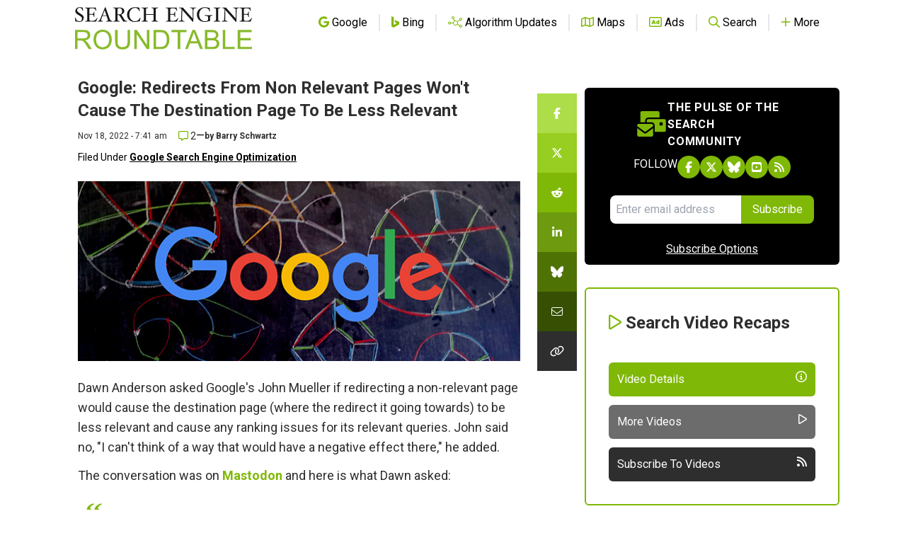

--- FILE ---
content_type: text/html; charset=utf-8
request_url: https://www.google.com/recaptcha/api2/aframe
body_size: 267
content:
<!DOCTYPE HTML><html><head><meta http-equiv="content-type" content="text/html; charset=UTF-8"></head><body><script nonce="cL-bTkYDdH3QlkWOq_DqkA">/** Anti-fraud and anti-abuse applications only. See google.com/recaptcha */ try{var clients={'sodar':'https://pagead2.googlesyndication.com/pagead/sodar?'};window.addEventListener("message",function(a){try{if(a.source===window.parent){var b=JSON.parse(a.data);var c=clients[b['id']];if(c){var d=document.createElement('img');d.src=c+b['params']+'&rc='+(localStorage.getItem("rc::a")?sessionStorage.getItem("rc::b"):"");window.document.body.appendChild(d);sessionStorage.setItem("rc::e",parseInt(sessionStorage.getItem("rc::e")||0)+1);localStorage.setItem("rc::h",'1766142331230');}}}catch(b){}});window.parent.postMessage("_grecaptcha_ready", "*");}catch(b){}</script></body></html>

--- FILE ---
content_type: image/svg+xml
request_url: https://www.seroundtable.com/assets/images/logo.svg
body_size: 4654
content:
<svg xmlns="http://www.w3.org/2000/svg" width="493.989" height="22.988" viewBox="0 0 493.989 22.988">
  <g id="Group_118" data-name="Group 118" transform="translate(-9.895 -431.94)">
    <g id="Group_118-2" data-name="Group 118" transform="translate(298.186 431.94)">
      <path id="Path_75" data-name="Path 75" d="M40.317,708.873V686.658h9.85a13.105,13.105,0,0,1,4.516.6,4.939,4.939,0,0,1,2.47,2.114,6.31,6.31,0,0,1,.924,3.349,5.589,5.589,0,0,1-1.53,3.986,7.748,7.748,0,0,1-4.728,2.061,7.616,7.616,0,0,1,1.773,1.106,15.281,15.281,0,0,1,2.44,2.955l3.864,6.046H56.2l-2.94-4.622q-1.288-2-2.121-3.061a6.671,6.671,0,0,0-1.493-1.485,4.4,4.4,0,0,0-1.341-.591,8.839,8.839,0,0,0-1.637-.106h-3.41v9.865Zm2.94-12.411h6.319a9.478,9.478,0,0,0,3.152-.417,3.352,3.352,0,0,0,1.728-1.334,3.607,3.607,0,0,0,.591-1.993,3.311,3.311,0,0,0-1.144-2.591,5.355,5.355,0,0,0-3.614-1.015H43.257Z" transform="translate(-40.317 -686.264)" fill="#88ba2b"/>
      <path id="Path_76" data-name="Path 76" d="M96.3,697.42q0-5.531,2.97-8.66a10.1,10.1,0,0,1,7.668-3.129,10.637,10.637,0,0,1,5.546,1.47,9.6,9.6,0,0,1,3.766,4.1,13.316,13.316,0,0,1,1.3,5.963,13.094,13.094,0,0,1-1.364,6.047,9.308,9.308,0,0,1-3.864,4.038,11.04,11.04,0,0,1-5.395,1.372,10.5,10.5,0,0,1-5.607-1.515,9.746,9.746,0,0,1-3.743-4.137A12.531,12.531,0,0,1,96.3,697.42Zm3.031.046a8.9,8.9,0,0,0,2.159,6.326,7.533,7.533,0,0,0,10.881-.022,9.437,9.437,0,0,0,2.144-6.623,11.385,11.385,0,0,0-.917-4.736,7.044,7.044,0,0,0-2.682-3.136,7.269,7.269,0,0,0-3.963-1.114,7.518,7.518,0,0,0-5.372,2.144Q99.331,692.45,99.331,697.466Z" transform="translate(-74.827 -685.631)" fill="#88ba2b"/>
      <path id="Path_77" data-name="Path 77" d="M176.218,686.658h2.94v12.835a15.189,15.189,0,0,1-.758,5.319,6.49,6.49,0,0,1-2.735,3.2,9.684,9.684,0,0,1-5.19,1.235,10.667,10.667,0,0,1-5.107-1.076,6.14,6.14,0,0,1-2.834-3.114,14.839,14.839,0,0,1-.848-5.569V686.658h2.94v12.82a12.5,12.5,0,0,0,.538,4.266,4.08,4.08,0,0,0,1.849,2.114,6.412,6.412,0,0,0,3.205.742q3.243,0,4.622-1.47t1.379-5.652Z" transform="translate(-115.132 -686.264)" fill="#88ba2b"/>
      <path id="Path_78" data-name="Path 78" d="M219.919,708.873V686.658h3.016L234.6,704.1V686.658h2.818v22.215h-3.016l-11.668-17.457v17.457Z" transform="translate(-151.03 -686.264)" fill="#88ba2b"/>
      <path id="Path_79" data-name="Path 79" d="M278.43,708.873V686.658h7.652a18.593,18.593,0,0,1,3.955.318,7.535,7.535,0,0,1,3.258,1.591,9.041,9.041,0,0,1,2.629,3.8,14.891,14.891,0,0,1,.872,5.281,15.5,15.5,0,0,1-.591,4.485,10.883,10.883,0,0,1-1.515,3.235,8.05,8.05,0,0,1-2.023,2.016,8.23,8.23,0,0,1-2.651,1.114,15.157,15.157,0,0,1-3.569.379Zm2.94-2.622h4.743a11.522,11.522,0,0,0,3.447-.409,4.933,4.933,0,0,0,1.993-1.152,7.012,7.012,0,0,0,1.629-2.811,13.758,13.758,0,0,0,.583-4.281,10.341,10.341,0,0,0-1.144-5.357,5.765,5.765,0,0,0-2.781-2.508,11.5,11.5,0,0,0-3.8-.455H281.37Z" transform="translate(-187.098 -686.264)" fill="#88ba2b"/>
      <path id="Path_80" data-name="Path 80" d="M339.836,708.873V689.279h-7.319v-2.621h17.609v2.621h-7.349v19.594Z" transform="translate(-220.439 -686.264)" fill="#88ba2b"/>
      <path id="Path_81" data-name="Path 81" d="M373.921,708.873l8.531-22.215h3.167l9.092,22.215h-3.349l-2.591-6.728h-9.289l-2.439,6.728Zm6.41-9.122h7.532l-2.319-6.153q-1.061-2.8-1.576-4.607a28.3,28.3,0,0,1-1.2,4.243Z" transform="translate(-245.962 -686.264)" fill="#88ba2b"/>
      <path id="Path_82" data-name="Path 82" d="M433.933,708.873V686.658h8.335a10.322,10.322,0,0,1,4.084.674,5.258,5.258,0,0,1,2.409,2.076,5.477,5.477,0,0,1,.871,2.933,5.037,5.037,0,0,1-.773,2.682,5.517,5.517,0,0,1-2.334,2.031,5.8,5.8,0,0,1,3.1,2.016,5.4,5.4,0,0,1,1.084,3.364,6.49,6.49,0,0,1-.659,2.9,5.619,5.619,0,0,1-1.629,2.068,6.8,6.8,0,0,1-2.432,1.1,14.771,14.771,0,0,1-3.584.371Zm2.94-12.881h4.8a10.71,10.71,0,0,0,2.8-.257,3.118,3.118,0,0,0,1.69-1.106,3.188,3.188,0,0,0,.568-1.94,3.579,3.579,0,0,0-.53-1.947,2.687,2.687,0,0,0-1.516-1.151,12.662,12.662,0,0,0-3.379-.311h-4.44Zm0,10.259H442.4a12.756,12.756,0,0,0,2-.106,4.8,4.8,0,0,0,1.7-.606,3.219,3.219,0,0,0,1.122-1.235,3.865,3.865,0,0,0,.44-1.872,3.691,3.691,0,0,0-.637-2.16,3.357,3.357,0,0,0-1.765-1.287,10.934,10.934,0,0,0-3.251-.372h-5.137Z" transform="translate(-282.956 -686.264)" fill="#88ba2b"/>
      <path id="Path_83" data-name="Path 83" d="M487.9,708.873V686.658h2.94v19.594h10.941v2.622Z" transform="translate(-316.223 -686.264)" fill="#88ba2b"/>
      <path id="Path_84" data-name="Path 84" d="M533.374,708.873V686.658h16.063v2.621H536.314v6.8H548.6v2.607h-12.29v7.562h13.639v2.622Z" transform="translate(-344.254 -686.264)" fill="#88ba2b"/>
    </g>
    <g id="Group_119" data-name="Group 119" transform="translate(9.895 431.94)">
      <path id="Path_85" data-name="Path 85" d="M49.849,448.062a6.745,6.745,0,0,1-1.869,5.007,6.849,6.849,0,0,1-5.053,1.859,13.854,13.854,0,0,1-3.374-.506,11.957,11.957,0,0,0-2.93-.475q-.1-2.689-.38-5.379,0-.253.475-.253a.377.377,0,0,1,.411.253,8.891,8.891,0,0,0,2.186,4.145,5.374,5.374,0,0,0,3.734,1.2,3.891,3.891,0,0,0,2.964-1.107,4.325,4.325,0,0,0,1.051-3.1,3.644,3.644,0,0,0-.918-2.381,16.013,16.013,0,0,0-3.908-2.84,16.2,16.2,0,0,1-4.493-3.354,4.886,4.886,0,0,1-1.06-3.054A5.73,5.73,0,0,1,38.6,433.72a6.817,6.817,0,0,1,4.84-1.78,12.684,12.684,0,0,1,2.55.3,12.113,12.113,0,0,0,2.329.269q.19,2.785.507,4.9,0,.253-.411.253-.443,0-.49-.253A6.792,6.792,0,0,0,46.334,434a4.009,4.009,0,0,0-2.937-1.044A3.833,3.833,0,0,0,40.567,434a3.8,3.8,0,0,0-1.049,2.816,3.243,3.243,0,0,0,.881,2.144,16.55,16.55,0,0,0,3.817,2.729,17.345,17.345,0,0,1,4.555,3.386A4.7,4.7,0,0,1,49.849,448.062Z" transform="translate(-36.243 -431.94)" fill="#1a1718"/>
      <path id="Path_86" data-name="Path 86" d="M121.353,450.72a45.587,45.587,0,0,0-2.088,5.221q-5.965-.19-8.5-.19-2.5,0-8.48.19-.253,0-.253-.443,0-.4.253-.427a9.153,9.153,0,0,0,2.009-.42,1.865,1.865,0,0,0,.973-.7,3.126,3.126,0,0,0,.277-1.552V437.5a3.294,3.294,0,0,0-.261-1.544,1.8,1.8,0,0,0-.957-.721,8.839,8.839,0,0,0-2.041-.427q-.253,0-.253-.435t.253-.435q3.987.19,8.164.19,4.208,0,8.179-.19a36.335,36.335,0,0,0,1.06,4.841q0,.316-.554.316a.3.3,0,0,1-.332-.221,4.821,4.821,0,0,0-5-3.734h-3.2a1.651,1.651,0,0,0-1.835,1.9v7.04h3.987a2.609,2.609,0,0,0,2.155-.728,5.46,5.46,0,0,0,.787-2.579q0-.253.435-.253t.435.253q0,.791-.095,1.993-.095,1.155-.095,1.883,0,.744.095,1.9.095,1.234.095,2.025,0,.253-.435.253t-.435-.253a5.784,5.784,0,0,0-.835-2.705,2.51,2.51,0,0,0-2.108-.775h-3.987v7.784a1.636,1.636,0,0,0,1.835,1.867h3.449a6.709,6.709,0,0,0,3.734-1.226,7.509,7.509,0,0,0,2.721-3.062.263.263,0,0,1,.269-.142.686.686,0,0,1,.4.119A.347.347,0,0,1,121.353,450.72Z" transform="translate(-86.373 -433.459)" fill="#1a1718"/>
      <path id="Path_87" data-name="Path 87" d="M207.735,453.979q0,.443-.253.443-1.093,0-2.47-.095-1.188-.1-2.027-.1-.966,0-2.391.1-1.5.095-2.563.095-.253,0-.253-.435t.19-.435a5.367,5.367,0,0,0,2.025-.374,1.016,1.016,0,0,0,.617-.963,4.617,4.617,0,0,0-.317-1.321l-1.8-5.3h-6.5l-1.809,4.9a5,5,0,0,0-.348,1.527q0,1.4,2.563,1.527.19,0,.19.435t-.253.435q-.949,0-2.1-.095-1.091-.1-1.944-.1-.68,0-1.707.1-1.075.095-1.834.095-.237,0-.237-.4,0-.443.364-.475a3.919,3.919,0,0,0,2.08-.728,6.594,6.594,0,0,0,1.59-2.452l7.4-18.178a.417.417,0,0,1,.443-.253q.38,0,.475.237l6.534,18.194a4.845,4.845,0,0,0,1.495,2.262,5.038,5.038,0,0,0,2.523.918Q207.735,453.583,207.735,453.979Zm-9.592-9.4-2.778-8.063-2.994,8.063Z" transform="translate(-149.214 -431.94)" fill="#1a1718"/>
      <path id="Path_88" data-name="Path 88" d="M308.131,455.5q0,.443-.253.443-.586,0-1.914-.111-.965-.08-1.282-.079-.459,0-1.44.1t-1.44.095l-4.794-7.8a8.17,8.17,0,0,0-1.637-2.081,4.628,4.628,0,0,0-2.508-.461v6.8a3.124,3.124,0,0,0,.277,1.543,1.847,1.847,0,0,0,.981.712,9.3,9.3,0,0,0,2.017.419q.269.032.269.427,0,.443-.253.443-1.06,0-2.531-.095-1.409-.1-2.373-.1t-2.357.1q-1.456.095-2.516.095-.254,0-.253-.443,0-.4.253-.427a9.147,9.147,0,0,0,2.009-.42,1.864,1.864,0,0,0,.973-.7,3.126,3.126,0,0,0,.277-1.552V437.5a3.287,3.287,0,0,0-.261-1.544,1.8,1.8,0,0,0-.957-.721,8.838,8.838,0,0,0-2.041-.427q-.254,0-.253-.435t.253-.435q1.06,0,2.516.095,1.391.1,2.357.1t2.373-.1q1.471-.095,2.531-.095a8.822,8.822,0,0,1,5.458,1.476,4.92,4.92,0,0,1,1.931,4.148,4.648,4.648,0,0,1-1.276,3.132,8.174,8.174,0,0,1-3.449,2.226l4.873,7.934a3.965,3.965,0,0,0,1.633,1.535,7.986,7.986,0,0,0,2.584.685Q308.131,455.1,308.131,455.5Zm-8.068-15.869q0-4.635-4.035-4.635a7.208,7.208,0,0,0-2.017.214,1.426,1.426,0,0,0-.917.675,3.991,3.991,0,0,0-.23,1.619v7.064a17.388,17.388,0,0,0,2.31.127,4.992,4.992,0,0,0,3.718-1.206A5.388,5.388,0,0,0,300.063,439.629Z" transform="translate(-226.638 -433.459)" fill="#1a1718"/>
      <path id="Path_89" data-name="Path 89" d="M397.871,448.568q-.57,2.531-1.107,5.379a22.166,22.166,0,0,0-3.275.427,27.906,27.906,0,0,1-4.493.554,13.456,13.456,0,0,1-6.328-1.424,10.278,10.278,0,0,1-4.24-4.074,11.64,11.64,0,0,1-1.519-5.893,11.312,11.312,0,0,1,1.606-5.893,11.159,11.159,0,0,1,4.422-4.2,13.264,13.264,0,0,1,6.344-1.5,33.455,33.455,0,0,1,3.987.316,24.646,24.646,0,0,0,2.832.253q.206,2.215.728,5.379,0,.254-.506.253a.339.339,0,0,1-.38-.253,6.331,6.331,0,0,0-2.452-3.544,7.1,7.1,0,0,0-4.335-1.392,7.779,7.779,0,0,0-6.242,3.069,11.444,11.444,0,0,0-2.523,7.515,11.169,11.169,0,0,0,2.5,7.349,7.644,7.644,0,0,0,6.107,3.03A8.168,8.168,0,0,0,397,448.568a.422.422,0,0,1,.427-.253Q397.871,448.315,397.871,448.568Z" transform="translate(-295.81 -431.94)" fill="#1a1718"/>
      <path id="Path_90" data-name="Path 90" d="M497.824,455.5q0,.443-.253.443-1.076,0-2.547-.095-1.393-.1-2.357-.1t-2.231.1q-1.329.095-2.389.095-.253,0-.253-.443,0-.4.269-.427a7.647,7.647,0,0,0,1.978-.435,1.431,1.431,0,0,0,.831-.728,4.453,4.453,0,0,0,.182-1.512v-7.054H478.981v7.054a4.44,4.44,0,0,0,.182,1.512,1.43,1.43,0,0,0,.831.728,7.687,7.687,0,0,0,1.993.435q.253.032.253.427,0,.443-.253.443-1.06,0-2.389-.095-1.266-.1-2.231-.1t-2.373.1q-1.472.095-2.531.095-.253,0-.253-.443,0-.4.253-.427a6.056,6.056,0,0,0,2.6-.713,2.288,2.288,0,0,0,.688-1.964V437.5a3.178,3.178,0,0,0-.277-1.56,1.848,1.848,0,0,0-.973-.713,9.229,9.229,0,0,0-2.041-.42q-.253,0-.253-.435t.253-.435q1.06,0,2.531.095,1.408.1,2.373.1t2.231-.1q1.329-.095,2.389-.095.253,0,.253.435t-.253.435a8.36,8.36,0,0,0-1.867.38,1.7,1.7,0,0,0-.886.642,3.593,3.593,0,0,0-.253,1.67v6.832h12.071V437.5a4.526,4.526,0,0,0-.182-1.52,1.425,1.425,0,0,0-.823-.736,7.639,7.639,0,0,0-2-.435q-.253,0-.253-.435t.253-.435q1.06,0,2.389.095,1.266.1,2.231.1t2.357-.1q1.471-.095,2.547-.095.253,0,.253.435t-.253.435a9.215,9.215,0,0,0-2.041.42,1.847,1.847,0,0,0-.973.713,3.175,3.175,0,0,0-.277,1.56v14.9a2.288,2.288,0,0,0,.688,1.964,6.055,6.055,0,0,0,2.6.713Q497.824,455.1,497.824,455.5Z" transform="translate(-368.425 -433.459)" fill="#1a1718"/>
    </g>
    <g id="Group_120" data-name="Group 120" transform="translate(151.604 431.94)">
      <path id="Path_91" data-name="Path 91" d="M54.732,566.813a45.6,45.6,0,0,0-2.088,5.221q-5.965-.19-8.5-.19-2.5,0-8.48.19-.254,0-.253-.443,0-.4.253-.427a9.164,9.164,0,0,0,2.009-.42,1.865,1.865,0,0,0,.973-.7,3.123,3.123,0,0,0,.277-1.552v-14.9a3.292,3.292,0,0,0-.261-1.544,1.8,1.8,0,0,0-.957-.721,8.854,8.854,0,0,0-2.041-.427q-.254,0-.253-.435t.253-.435q3.987.19,8.164.19,4.208,0,8.18-.19a36.271,36.271,0,0,0,1.06,4.841q0,.317-.554.316a.3.3,0,0,1-.332-.222,4.822,4.822,0,0,0-5-3.734h-3.2a1.651,1.651,0,0,0-1.836,1.9v7.041h3.987a2.61,2.61,0,0,0,2.155-.728,5.456,5.456,0,0,0,.787-2.579q0-.253.435-.253t.435.253q0,.792-.095,1.993-.095,1.155-.095,1.883,0,.744.095,1.9.095,1.234.095,2.025,0,.253-.435.253t-.435-.253a5.783,5.783,0,0,0-.835-2.706,2.511,2.511,0,0,0-2.108-.775H42.154v7.784a1.636,1.636,0,0,0,1.836,1.867h3.449a6.706,6.706,0,0,0,3.734-1.226,7.509,7.509,0,0,0,2.721-3.061.263.263,0,0,1,.269-.142.686.686,0,0,1,.4.119A.347.347,0,0,1,54.732,566.813Z" transform="translate(-35.414 -549.552)" fill="#1a1718"/>
      <path id="Path_92" data-name="Path 92" d="M143.306,550.47q0,.4-.253.427a6.423,6.423,0,0,0-2.713.729,2.282,2.282,0,0,0-.767,1.949l-.348,18.649q0,.316-.38.316a.929.929,0,0,1-.506-.253l-16.312-18.432L121.8,568.49a1.906,1.906,0,0,0-.016.237,1.88,1.88,0,0,0,.759,1.7,6.878,6.878,0,0,0,2.737.736q.253.032.253.427,0,.443-.253.443-.823,0-2.262-.1-1.345-.094-2.073-.095-.791,0-2.136.095-1.3.1-2.009.1-.253,0-.253-.443,0-.4.285-.427a6.539,6.539,0,0,0,2.69-.736,2.3,2.3,0,0,0,.775-1.94l.554-14.9v-.143a2.008,2.008,0,0,0-.743-1.789,6.861,6.861,0,0,0-2.769-.76q-.222,0-.222-.435t.253-.435q.554,0,1.55.095.886.1,1.329.1a11.167,11.167,0,0,0,1.329-.1,11.67,11.67,0,0,1,1.361-.095l15.236,17.039v-13.49a2.168,2.168,0,0,0-.767-1.894,6.548,6.548,0,0,0-2.84-.785q-.253-.031-.253-.427,0-.443.253-.443.854,0,2.278.095,1.329.1,2.057.1.791,0,2.136-.1,1.3-.095,2.009-.095Q143.306,550.027,143.306,550.47Z" transform="translate(-96.491 -549.552)" fill="#1a1718"/>
      <path id="Path_93" data-name="Path 93" d="M254.964,560.875q0,.4-.252.428a6.011,6.011,0,0,0-2.591.712,2.29,2.29,0,0,0-.685,1.962v1.867a10.825,10.825,0,0,0,.348,3.354,28.736,28.736,0,0,1-4.544,1.369,20.58,20.58,0,0,1-4.307.53,13.477,13.477,0,0,1-6.334-1.424,10.286,10.286,0,0,1-4.243-4.074,11.631,11.631,0,0,1-1.52-5.894,11.24,11.24,0,0,1,6.191-10.11,14.185,14.185,0,0,1,6.571-1.487,19.7,19.7,0,0,1,3.832.506,17.221,17.221,0,0,0,3.246.443q.206,2.215.729,5.379,0,.254-.506.253-.333,0-.4-.253-1.394-5.316-7.412-5.316a7.79,7.79,0,0,0-6.248,3.07,11.439,11.439,0,0,0-2.526,7.515,11.169,11.169,0,0,0,2.5,7.349,7.644,7.644,0,0,0,6.107,3.03q5.3,0,5.3-2.631v-4.185a1.277,1.277,0,0,0-.838-1.244,17.048,17.048,0,0,0-4.019-.689q-.253,0-.253-.467,0-.435.253-.435,1.06,0,3.133.079,1.993.079,2.959.079.949,0,2.515-.079,1.677-.079,2.737-.079Q254.964,560.432,254.964,560.875Z" transform="translate(-182.52 -548.107)" fill="#1a1718"/>
      <path id="Path_94" data-name="Path 94" d="M347.728,571.591q0,.443-.253.443-1.06,0-2.516-.1-1.393-.094-2.357-.095t-2.358.095q-1.471.1-2.547.1-.253,0-.253-.443,0-.4.253-.427a6.064,6.064,0,0,0,2.6-.713,2.288,2.288,0,0,0,.688-1.964v-14.9a3.175,3.175,0,0,0-.277-1.559,1.849,1.849,0,0,0-.973-.713,9.235,9.235,0,0,0-2.041-.42q-.253,0-.253-.435t.253-.435q1.076,0,2.547.095,1.392.1,2.358.1t2.357-.1q1.456-.095,2.516-.095.253,0,.253.435t-.253.435a9.2,9.2,0,0,0-2.025.42,1.822,1.822,0,0,0-.965.7,3.245,3.245,0,0,0-.269,1.567v14.9a3.208,3.208,0,0,0,.269,1.544,1.8,1.8,0,0,0,.957.712,9.032,9.032,0,0,0,2.017.42Q347.728,571.2,347.728,571.591Z" transform="translate(-262.769 -549.552)" fill="#1a1718"/>
      <path id="Path_95" data-name="Path 95" d="M414.877,550.47c0,.264-.085.406-.253.427a6.425,6.425,0,0,0-2.713.729,2.282,2.282,0,0,0-.767,1.949l-.348,18.649q0,.316-.38.316a.931.931,0,0,1-.506-.253L393.6,553.856l-.222,14.635a1.9,1.9,0,0,0-.016.237,1.88,1.88,0,0,0,.759,1.7,6.878,6.878,0,0,0,2.737.736q.253.032.253.427,0,.443-.253.443-.823,0-2.262-.1-1.345-.094-2.073-.095-.791,0-2.136.095-1.3.1-2.009.1-.253,0-.253-.443,0-.4.285-.427a6.541,6.541,0,0,0,2.69-.736,2.3,2.3,0,0,0,.775-1.94l.554-14.9v-.143a2.008,2.008,0,0,0-.744-1.789,6.858,6.858,0,0,0-2.769-.76q-.221,0-.221-.435t.253-.435q.554,0,1.551.095.886.1,1.329.1a11.17,11.17,0,0,0,1.329-.1,11.667,11.667,0,0,1,1.361-.095l15.236,17.039v-13.49a2.168,2.168,0,0,0-.767-1.894,6.547,6.547,0,0,0-2.84-.785q-.253-.031-.253-.427,0-.443.253-.443.854,0,2.278.095,1.329.1,2.057.1.791,0,2.136-.1,1.3-.095,2.009-.095C414.792,550.027,414.877,550.175,414.877,550.47Z" transform="translate(-300.918 -549.552)" fill="#1a1718"/>
      <path id="Path_96" data-name="Path 96" d="M519.678,566.813a45.618,45.618,0,0,0-2.088,5.221q-5.965-.19-8.5-.19-2.5,0-8.48.19-.253,0-.253-.443,0-.4.253-.427a9.159,9.159,0,0,0,2.009-.42,1.865,1.865,0,0,0,.973-.7,3.13,3.13,0,0,0,.277-1.552v-14.9a3.293,3.293,0,0,0-.261-1.544,1.8,1.8,0,0,0-.957-.721,8.86,8.86,0,0,0-2.041-.427q-.253,0-.253-.435t.253-.435q3.987.19,8.164.19,4.208,0,8.18-.19a36.316,36.316,0,0,0,1.06,4.841q0,.317-.554.316a.3.3,0,0,1-.332-.222,4.821,4.821,0,0,0-5-3.734h-3.2a1.651,1.651,0,0,0-1.835,1.9v7.041h3.987a2.609,2.609,0,0,0,2.155-.728,5.455,5.455,0,0,0,.787-2.579q0-.253.435-.253t.435.253q0,.792-.095,1.993-.1,1.155-.095,1.883,0,.744.095,1.9.095,1.234.095,2.025,0,.253-.435.253t-.435-.253a5.784,5.784,0,0,0-.835-2.706,2.511,2.511,0,0,0-2.108-.775H507.1v7.784a1.636,1.636,0,0,0,1.835,1.867h3.449a6.708,6.708,0,0,0,3.734-1.226,7.511,7.511,0,0,0,2.721-3.061.262.262,0,0,1,.269-.142.686.686,0,0,1,.4.119A.347.347,0,0,1,519.678,566.813Z" transform="translate(-385.405 -549.552)" fill="#1a1718"/>
    </g>
  </g>
</svg>
